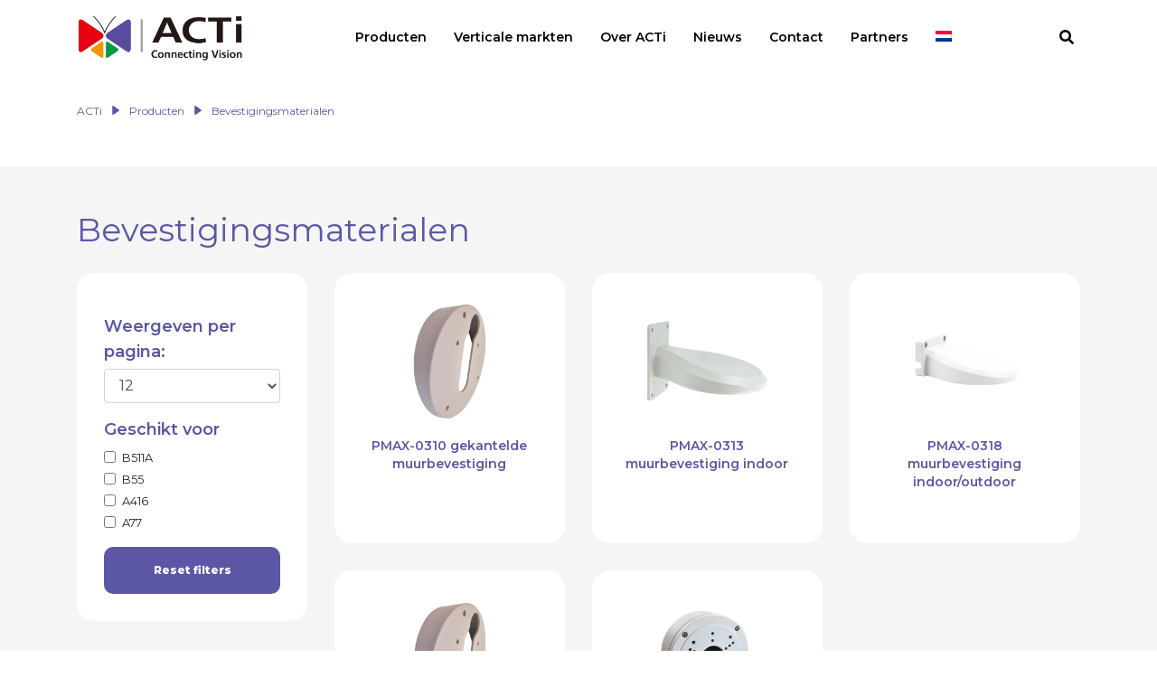

--- FILE ---
content_type: text/html; charset=UTF-8
request_url: https://acti.nl/producten/bevestigingsmaterialen/
body_size: 10747
content:

<!DOCTYPE html>
<html lang="nl-NL">
	<head>
		<meta http-equiv="content-type" content="text/html; charset=UTF-8">
		<meta charset="UTF-8">
		<meta name="viewport" content="width=device-width, initial-scale=1, shrink-to-fit=no">
		<title>Bevestigingsmaterialen | ACTi</title>
		<link rel="preconnect" href="https://fonts.gstatic.com">
		<link href="https://fonts.googleapis.com/css2?family=Montserrat:wght@400;600;700;800&display=swap" rel="stylesheet">
		<link rel="apple-touch-icon" sizes="180x180" href="/apple-touch-icon.png">
		<link rel="icon" type="image/png" sizes="32x32" href="/favicon-32x32.png">
		<link rel="icon" type="image/png" sizes="16x16" href="/favicon-16x16.png">
		<link rel="manifest" href="/site.webmanifest">
		<link rel="mask-icon" href="/safari-pinned-tab.svg" color="#584c9d">
		<meta name="msapplication-TileColor" content="#584c9d">
		<meta name="theme-color" content="#ffffff">
		<!-- Global site tag (gtag.js) - Google Analytics -->
		<script type="text/plain" data-service="google-analytics" data-category="statistics" async data-cmplz-src="https://www.googletagmanager.com/gtag/js?id=G-3FSLPN93SJ"></script>
		<script>
		  window.dataLayer = window.dataLayer || [];
		  function gtag(){dataLayer.push(arguments);}
	
		  gtag('js', new Date());
		  gtag('config', 'G-3FSLPN93SJ');
		</script>
		<meta name='robots' content='index, follow, max-image-preview:large, max-snippet:-1, max-video-preview:-1' />
	<style>img:is([sizes="auto" i], [sizes^="auto," i]) { contain-intrinsic-size: 3000px 1500px }</style>
	<link rel="alternate" hreflang="nl" href="https://acti.nl/producten/bevestigingsmaterialen/" />
<link rel="alternate" hreflang="x-default" href="https://acti.nl/producten/bevestigingsmaterialen/" />

	<!-- This site is optimized with the Yoast SEO plugin v26.0 - https://yoast.com/wordpress/plugins/seo/ -->
	<meta name="description" content="De bevestigingsmaterialen van ACTi bestaan uit muurbevestigingen en junction boxes voor zowel indoor als outdoor gebruik." />
	<link rel="canonical" href="https://actiwinkel.be/producten/bevestigingsmaterialen/" />
	<meta property="og:locale" content="nl_NL" />
	<meta property="og:type" content="article" />
	<meta property="og:title" content="Bevestigingsmaterialen | ACTi" />
	<meta property="og:description" content="De bevestigingsmaterialen van ACTi bestaan uit muurbevestigingen en junction boxes voor zowel indoor als outdoor gebruik." />
	<meta property="og:url" content="https://actiwinkel.be/producten/bevestigingsmaterialen/" />
	<meta property="og:site_name" content="ACTi" />
	<meta name="twitter:card" content="summary_large_image" />
	<script type="application/ld+json" class="yoast-schema-graph">{"@context":"https://schema.org","@graph":[{"@type":"CollectionPage","@id":"https://actiwinkel.be/producten/bevestigingsmaterialen/","url":"https://actiwinkel.be/producten/bevestigingsmaterialen/","name":"Bevestigingsmaterialen | ACTi","isPartOf":{"@id":"https://acti.nl/#website"},"primaryImageOfPage":{"@id":"https://actiwinkel.be/producten/bevestigingsmaterialen/#primaryimage"},"image":{"@id":"https://actiwinkel.be/producten/bevestigingsmaterialen/#primaryimage"},"thumbnailUrl":"https://acti.nl/wp-content/uploads/2022/05/PMAX-0721_Image_450_x_450_png.png","description":"De bevestigingsmaterialen van ACTi bestaan uit muurbevestigingen en junction boxes voor zowel indoor als outdoor gebruik.","breadcrumb":{"@id":"https://actiwinkel.be/producten/bevestigingsmaterialen/#breadcrumb"},"inLanguage":"nl-NL"},{"@type":"ImageObject","inLanguage":"nl-NL","@id":"https://actiwinkel.be/producten/bevestigingsmaterialen/#primaryimage","url":"https://acti.nl/wp-content/uploads/2022/05/PMAX-0721_Image_450_x_450_png.png","contentUrl":"https://acti.nl/wp-content/uploads/2022/05/PMAX-0721_Image_450_x_450_png.png","width":450,"height":450,"caption":"PMAX-0721"},{"@type":"BreadcrumbList","@id":"https://actiwinkel.be/producten/bevestigingsmaterialen/#breadcrumb","itemListElement":[{"@type":"ListItem","position":1,"name":"Home","item":"https://actiwinkel.be/"},{"@type":"ListItem","position":2,"name":"Bevestigingsmaterialen"}]},{"@type":"WebSite","@id":"https://acti.nl/#website","url":"https://acti.nl/","name":"ACTi","description":"Connecting Vision","publisher":{"@id":"https://acti.nl/#organization"},"potentialAction":[{"@type":"SearchAction","target":{"@type":"EntryPoint","urlTemplate":"https://acti.nl/?s={search_term_string}"},"query-input":{"@type":"PropertyValueSpecification","valueRequired":true,"valueName":"search_term_string"}}],"inLanguage":"nl-NL"},{"@type":"Organization","@id":"https://acti.nl/#organization","name":"ACTi","url":"https://acti.nl/","logo":{"@type":"ImageObject","inLanguage":"nl-NL","@id":"https://acti.nl/#/schema/logo/image/","url":"https://acti.nl/wp-content/uploads/2021/04/logo.png","contentUrl":"https://acti.nl/wp-content/uploads/2021/04/logo.png","width":5000,"height":1546,"caption":"ACTi"},"image":{"@id":"https://acti.nl/#/schema/logo/image/"}}]}</script>
	<!-- / Yoast SEO plugin. -->


<link rel='dns-prefetch' href='//challenges.cloudflare.com' />
<link rel='dns-prefetch' href='//www.acti.nl' />
<link rel="alternate" type="application/rss+xml" title="ACTi &raquo; Bevestigingsmaterialen Productcategorie feed" href="https://acti.nl/producten/bevestigingsmaterialen/feed/" />
<link rel='stylesheet' id='wp-block-library-css' href='https://acti.nl/wp-includes/css/dist/block-library/style.min.css?ver=6.8.2' type='text/css' media='all' />
<style id='classic-theme-styles-inline-css' type='text/css'>
/*! This file is auto-generated */
.wp-block-button__link{color:#fff;background-color:#32373c;border-radius:9999px;box-shadow:none;text-decoration:none;padding:calc(.667em + 2px) calc(1.333em + 2px);font-size:1.125em}.wp-block-file__button{background:#32373c;color:#fff;text-decoration:none}
</style>
<style id='global-styles-inline-css' type='text/css'>
:root{--wp--preset--aspect-ratio--square: 1;--wp--preset--aspect-ratio--4-3: 4/3;--wp--preset--aspect-ratio--3-4: 3/4;--wp--preset--aspect-ratio--3-2: 3/2;--wp--preset--aspect-ratio--2-3: 2/3;--wp--preset--aspect-ratio--16-9: 16/9;--wp--preset--aspect-ratio--9-16: 9/16;--wp--preset--color--black: #000000;--wp--preset--color--cyan-bluish-gray: #abb8c3;--wp--preset--color--white: #ffffff;--wp--preset--color--pale-pink: #f78da7;--wp--preset--color--vivid-red: #cf2e2e;--wp--preset--color--luminous-vivid-orange: #ff6900;--wp--preset--color--luminous-vivid-amber: #fcb900;--wp--preset--color--light-green-cyan: #7bdcb5;--wp--preset--color--vivid-green-cyan: #00d084;--wp--preset--color--pale-cyan-blue: #8ed1fc;--wp--preset--color--vivid-cyan-blue: #0693e3;--wp--preset--color--vivid-purple: #9b51e0;--wp--preset--gradient--vivid-cyan-blue-to-vivid-purple: linear-gradient(135deg,rgba(6,147,227,1) 0%,rgb(155,81,224) 100%);--wp--preset--gradient--light-green-cyan-to-vivid-green-cyan: linear-gradient(135deg,rgb(122,220,180) 0%,rgb(0,208,130) 100%);--wp--preset--gradient--luminous-vivid-amber-to-luminous-vivid-orange: linear-gradient(135deg,rgba(252,185,0,1) 0%,rgba(255,105,0,1) 100%);--wp--preset--gradient--luminous-vivid-orange-to-vivid-red: linear-gradient(135deg,rgba(255,105,0,1) 0%,rgb(207,46,46) 100%);--wp--preset--gradient--very-light-gray-to-cyan-bluish-gray: linear-gradient(135deg,rgb(238,238,238) 0%,rgb(169,184,195) 100%);--wp--preset--gradient--cool-to-warm-spectrum: linear-gradient(135deg,rgb(74,234,220) 0%,rgb(151,120,209) 20%,rgb(207,42,186) 40%,rgb(238,44,130) 60%,rgb(251,105,98) 80%,rgb(254,248,76) 100%);--wp--preset--gradient--blush-light-purple: linear-gradient(135deg,rgb(255,206,236) 0%,rgb(152,150,240) 100%);--wp--preset--gradient--blush-bordeaux: linear-gradient(135deg,rgb(254,205,165) 0%,rgb(254,45,45) 50%,rgb(107,0,62) 100%);--wp--preset--gradient--luminous-dusk: linear-gradient(135deg,rgb(255,203,112) 0%,rgb(199,81,192) 50%,rgb(65,88,208) 100%);--wp--preset--gradient--pale-ocean: linear-gradient(135deg,rgb(255,245,203) 0%,rgb(182,227,212) 50%,rgb(51,167,181) 100%);--wp--preset--gradient--electric-grass: linear-gradient(135deg,rgb(202,248,128) 0%,rgb(113,206,126) 100%);--wp--preset--gradient--midnight: linear-gradient(135deg,rgb(2,3,129) 0%,rgb(40,116,252) 100%);--wp--preset--font-size--small: 13px;--wp--preset--font-size--medium: 20px;--wp--preset--font-size--large: 36px;--wp--preset--font-size--x-large: 42px;--wp--preset--spacing--20: 0.44rem;--wp--preset--spacing--30: 0.67rem;--wp--preset--spacing--40: 1rem;--wp--preset--spacing--50: 1.5rem;--wp--preset--spacing--60: 2.25rem;--wp--preset--spacing--70: 3.38rem;--wp--preset--spacing--80: 5.06rem;--wp--preset--shadow--natural: 6px 6px 9px rgba(0, 0, 0, 0.2);--wp--preset--shadow--deep: 12px 12px 50px rgba(0, 0, 0, 0.4);--wp--preset--shadow--sharp: 6px 6px 0px rgba(0, 0, 0, 0.2);--wp--preset--shadow--outlined: 6px 6px 0px -3px rgba(255, 255, 255, 1), 6px 6px rgba(0, 0, 0, 1);--wp--preset--shadow--crisp: 6px 6px 0px rgba(0, 0, 0, 1);}:where(.is-layout-flex){gap: 0.5em;}:where(.is-layout-grid){gap: 0.5em;}body .is-layout-flex{display: flex;}.is-layout-flex{flex-wrap: wrap;align-items: center;}.is-layout-flex > :is(*, div){margin: 0;}body .is-layout-grid{display: grid;}.is-layout-grid > :is(*, div){margin: 0;}:where(.wp-block-columns.is-layout-flex){gap: 2em;}:where(.wp-block-columns.is-layout-grid){gap: 2em;}:where(.wp-block-post-template.is-layout-flex){gap: 1.25em;}:where(.wp-block-post-template.is-layout-grid){gap: 1.25em;}.has-black-color{color: var(--wp--preset--color--black) !important;}.has-cyan-bluish-gray-color{color: var(--wp--preset--color--cyan-bluish-gray) !important;}.has-white-color{color: var(--wp--preset--color--white) !important;}.has-pale-pink-color{color: var(--wp--preset--color--pale-pink) !important;}.has-vivid-red-color{color: var(--wp--preset--color--vivid-red) !important;}.has-luminous-vivid-orange-color{color: var(--wp--preset--color--luminous-vivid-orange) !important;}.has-luminous-vivid-amber-color{color: var(--wp--preset--color--luminous-vivid-amber) !important;}.has-light-green-cyan-color{color: var(--wp--preset--color--light-green-cyan) !important;}.has-vivid-green-cyan-color{color: var(--wp--preset--color--vivid-green-cyan) !important;}.has-pale-cyan-blue-color{color: var(--wp--preset--color--pale-cyan-blue) !important;}.has-vivid-cyan-blue-color{color: var(--wp--preset--color--vivid-cyan-blue) !important;}.has-vivid-purple-color{color: var(--wp--preset--color--vivid-purple) !important;}.has-black-background-color{background-color: var(--wp--preset--color--black) !important;}.has-cyan-bluish-gray-background-color{background-color: var(--wp--preset--color--cyan-bluish-gray) !important;}.has-white-background-color{background-color: var(--wp--preset--color--white) !important;}.has-pale-pink-background-color{background-color: var(--wp--preset--color--pale-pink) !important;}.has-vivid-red-background-color{background-color: var(--wp--preset--color--vivid-red) !important;}.has-luminous-vivid-orange-background-color{background-color: var(--wp--preset--color--luminous-vivid-orange) !important;}.has-luminous-vivid-amber-background-color{background-color: var(--wp--preset--color--luminous-vivid-amber) !important;}.has-light-green-cyan-background-color{background-color: var(--wp--preset--color--light-green-cyan) !important;}.has-vivid-green-cyan-background-color{background-color: var(--wp--preset--color--vivid-green-cyan) !important;}.has-pale-cyan-blue-background-color{background-color: var(--wp--preset--color--pale-cyan-blue) !important;}.has-vivid-cyan-blue-background-color{background-color: var(--wp--preset--color--vivid-cyan-blue) !important;}.has-vivid-purple-background-color{background-color: var(--wp--preset--color--vivid-purple) !important;}.has-black-border-color{border-color: var(--wp--preset--color--black) !important;}.has-cyan-bluish-gray-border-color{border-color: var(--wp--preset--color--cyan-bluish-gray) !important;}.has-white-border-color{border-color: var(--wp--preset--color--white) !important;}.has-pale-pink-border-color{border-color: var(--wp--preset--color--pale-pink) !important;}.has-vivid-red-border-color{border-color: var(--wp--preset--color--vivid-red) !important;}.has-luminous-vivid-orange-border-color{border-color: var(--wp--preset--color--luminous-vivid-orange) !important;}.has-luminous-vivid-amber-border-color{border-color: var(--wp--preset--color--luminous-vivid-amber) !important;}.has-light-green-cyan-border-color{border-color: var(--wp--preset--color--light-green-cyan) !important;}.has-vivid-green-cyan-border-color{border-color: var(--wp--preset--color--vivid-green-cyan) !important;}.has-pale-cyan-blue-border-color{border-color: var(--wp--preset--color--pale-cyan-blue) !important;}.has-vivid-cyan-blue-border-color{border-color: var(--wp--preset--color--vivid-cyan-blue) !important;}.has-vivid-purple-border-color{border-color: var(--wp--preset--color--vivid-purple) !important;}.has-vivid-cyan-blue-to-vivid-purple-gradient-background{background: var(--wp--preset--gradient--vivid-cyan-blue-to-vivid-purple) !important;}.has-light-green-cyan-to-vivid-green-cyan-gradient-background{background: var(--wp--preset--gradient--light-green-cyan-to-vivid-green-cyan) !important;}.has-luminous-vivid-amber-to-luminous-vivid-orange-gradient-background{background: var(--wp--preset--gradient--luminous-vivid-amber-to-luminous-vivid-orange) !important;}.has-luminous-vivid-orange-to-vivid-red-gradient-background{background: var(--wp--preset--gradient--luminous-vivid-orange-to-vivid-red) !important;}.has-very-light-gray-to-cyan-bluish-gray-gradient-background{background: var(--wp--preset--gradient--very-light-gray-to-cyan-bluish-gray) !important;}.has-cool-to-warm-spectrum-gradient-background{background: var(--wp--preset--gradient--cool-to-warm-spectrum) !important;}.has-blush-light-purple-gradient-background{background: var(--wp--preset--gradient--blush-light-purple) !important;}.has-blush-bordeaux-gradient-background{background: var(--wp--preset--gradient--blush-bordeaux) !important;}.has-luminous-dusk-gradient-background{background: var(--wp--preset--gradient--luminous-dusk) !important;}.has-pale-ocean-gradient-background{background: var(--wp--preset--gradient--pale-ocean) !important;}.has-electric-grass-gradient-background{background: var(--wp--preset--gradient--electric-grass) !important;}.has-midnight-gradient-background{background: var(--wp--preset--gradient--midnight) !important;}.has-small-font-size{font-size: var(--wp--preset--font-size--small) !important;}.has-medium-font-size{font-size: var(--wp--preset--font-size--medium) !important;}.has-large-font-size{font-size: var(--wp--preset--font-size--large) !important;}.has-x-large-font-size{font-size: var(--wp--preset--font-size--x-large) !important;}
:where(.wp-block-post-template.is-layout-flex){gap: 1.25em;}:where(.wp-block-post-template.is-layout-grid){gap: 1.25em;}
:where(.wp-block-columns.is-layout-flex){gap: 2em;}:where(.wp-block-columns.is-layout-grid){gap: 2em;}
:root :where(.wp-block-pullquote){font-size: 1.5em;line-height: 1.6;}
</style>
<link rel='stylesheet' id='contact-form-7-css' href='https://acti.nl/wp-content/plugins/contact-form-7/includes/css/styles.css?ver=6.1.1' type='text/css' media='all' />
<link rel='stylesheet' id='wpml-menu-item-0-css' href='https://www.acti.nl/wp-content/plugins/sitepress-multilingual-cms/templates/language-switchers/menu-item/style.min.css?ver=1' type='text/css' media='all' />
<link rel='stylesheet' id='cmplz-general-css' href='https://acti.nl/wp-content/plugins/complianz-gdpr-premium/assets/css/cookieblocker.min.css?ver=1755525462' type='text/css' media='all' />
<link rel='stylesheet' id='frontend.css-css' href='https://acti.nl/wp-content/themes/acti/public/frontend.css?ver=6.8.2' type='text/css' media='all' />
<link rel='stylesheet' id='style-css' href='https://acti.nl/wp-content/themes/acti/style.css?ver=6.8.2' type='text/css' media='all' />
<script type="text/javascript" id="wpml-cookie-js-extra">
/* <![CDATA[ */
var wpml_cookies = {"wp-wpml_current_language":{"value":"nl","expires":1,"path":"\/"}};
var wpml_cookies = {"wp-wpml_current_language":{"value":"nl","expires":1,"path":"\/"}};
/* ]]> */
</script>
<script type="text/javascript" src="https://acti.nl/wp-content/plugins/sitepress-multilingual-cms/res/js/cookies/language-cookie.js?ver=476000" id="wpml-cookie-js" defer="defer" data-wp-strategy="defer"></script>
<script type="text/javascript" id="jquery-core-js-extra">
/* <![CDATA[ */
var jquery = {"ajax":"https:\/\/acti.nl\/wp-admin\/admin-ajax.php","nonce":"497f446423"};
/* ]]> */
</script>
<script type="text/javascript" src="https://acti.nl/wp-includes/js/jquery/jquery.min.js?ver=3.7.1" id="jquery-core-js"></script>
<script type="text/javascript" src="https://acti.nl/wp-includes/js/jquery/jquery-migrate.min.js?ver=3.4.1" id="jquery-migrate-js"></script>
<link rel="https://api.w.org/" href="https://acti.nl/wp-json/" /><link rel="EditURI" type="application/rsd+xml" title="RSD" href="https://acti.nl/xmlrpc.php?rsd" />
<meta name="generator" content="WordPress 6.8.2" />
<meta name="generator" content="WPML ver:4.7.6 stt:37,1;" />
<!-- Google Tag Manager -->
<script>(function(w,d,s,l,i){w[l]=w[l]||[];w[l].push({'gtm.start':
new Date().getTime(),event:'gtm.js'});var f=d.getElementsByTagName(s)[0],
j=d.createElement(s),dl=l!='dataLayer'?'&l='+l:'';j.async=true;j.src=
'https://www.googletagmanager.com/gtm.js?id='+i+dl;f.parentNode.insertBefore(j,f);
})(window,document,'script','dataLayer','GTM-W43JGC8Z');</script>
<!-- End Google Tag Manager -->
			<style>.cmplz-hidden {
					display: none !important;
				}</style>	</head>

	<body data-cmplz=1 class="archive tax-product_cat term-bevestigingsmaterialen term-6 wp-theme-acti">

		<header class="menu-holder">

			<!-- Navigation -->

			<nav class="navbar navbar-expand-md navbar-light bg-light" role="navigation">
			  <div class="container">

					<!-- Toggler -->

					<button class="navbar-toggler" type="button" data-toggle="collapse" data-target="#menu-container" aria-controls="menu-container" aria-expanded="false" aria-label="Toggle navigation">
						<span class="navbar-toggler-icon icon-open"><i class="fas fa-bars"></i></span>
						<span class="navbar-toggler-icon icon-close"><i class="fas fa-times"></i></span>
					</button>

					<!-- Logo -->

					<div class="logo-holder">
						<a class="navbar-brand" href="https://acti.nl/">
							<img src="https://acti.nl/wp-content/themes/acti/images/logo.png" alt="Logo" />
						</a>
					</div>

					<!-- Hoofdmenu -->

					<div id="menu-container" class="collapse navbar-collapse"><ul id="menu-hoofdmenu" class="nav navbar-nav" itemscope itemtype="http://www.schema.org/SiteNavigationElement"><li  id="menu-item-39" class="menu-item menu-item-type-post_type menu-item-object-page menu-item-39 nav-item"><a itemprop="url" href="https://acti.nl/producten/" class="nav-link"><span itemprop="name">Producten</span></a></li>
<li  id="menu-item-40" class="menu-item menu-item-type-post_type menu-item-object-page menu-item-40 nav-item"><a itemprop="url" href="https://acti.nl/verticale-markten/" class="nav-link"><span itemprop="name">Verticale markten</span></a></li>
<li  id="menu-item-37" class="menu-item menu-item-type-post_type menu-item-object-page menu-item-37 nav-item"><a itemprop="url" href="https://acti.nl/over-acti/" class="nav-link"><span itemprop="name">Over ACTi</span></a></li>
<li  id="menu-item-36" class="menu-item menu-item-type-post_type menu-item-object-page current_page_parent menu-item-36 nav-item"><a itemprop="url" href="https://acti.nl/nieuws/" class="nav-link"><span itemprop="name">Nieuws</span></a></li>
<li  id="menu-item-33" class="menu-item menu-item-type-post_type menu-item-object-page menu-item-33 nav-item"><a itemprop="url" href="https://acti.nl/contact/" class="nav-link"><span itemprop="name">Contact</span></a></li>
<li  id="menu-item-38" class="menu-item menu-item-type-post_type menu-item-object-page menu-item-38 nav-item"><a itemprop="url" href="https://acti.nl/partners/" class="nav-link"><span itemprop="name">Partners</span></a></li>
<li  id="menu-item-wpml-ls-2-nl" class="menu-item wpml-ls-slot-2 wpml-ls-item wpml-ls-item-nl wpml-ls-current-language wpml-ls-menu-item wpml-ls-first-item wpml-ls-last-item menu-item-type-wpml_ls_menu_item menu-item-object-wpml_ls_menu_item menu-item-wpml-ls-2-nl nav-item"><a title="Schakel over naar " itemprop="url" href="https://acti.nl/producten/bevestigingsmaterialen/" class="nav-link"><span itemprop="name"><img
            class="wpml-ls-flag"
            src="https://acti.nl/wp-content/plugins/sitepress-multilingual-cms/res/flags/nl.png"
            alt="Nederlands"
            
            
    /></span></a></li>
</ul></div>
					<!-- Search bar -->

					<div class="search-bar">
						<form role="search" method="get" class="search-form" action="https://acti.nl">
    <label>
        <div class="toggle-search"><i class="fas fa-search"></i></div>
        <input class="search-field" placeholder="Search" value="" name="s" type="search">
    </label>
    <input class="search-submit" value="Search" type="submit">
<input type='hidden' name='lang' value='nl' /></form>
			    </div>
				</nav>
			</header>

<div class="content">

	<div class="container">
		<div class="breadcrumbs" typeof="BreadcrumbList" vocab="https://schema.org/">
			<!-- Breadcrumb NavXT 7.4.1 -->
<span property="itemListElement" typeof="ListItem"><a property="item" typeof="WebPage" title="Go to ACTi." href="https://acti.nl" class="home" ><span property="name">ACTi</span></a><meta property="position" content="1"></span><span class="delimeter"></span><span property="itemListElement" typeof="ListItem"><a property="item" typeof="WebPage" title="Go to Producten." href="https://acti.nl/producten/" class="archive post-product-archive" ><span property="name">Producten</span></a><meta property="position" content="2"></span><span class="delimeter"></span><span property="itemListElement" typeof="ListItem"><a property="item" typeof="WebPage" title="Go to the Bevestigingsmaterialen Categorieen archives." href="https://acti.nl/producten/bevestigingsmaterialen/" class="archive taxonomy product_cat current-item" aria-current="page"><span property="name">Bevestigingsmaterialen</span></a><meta property="position" content="3"></span>		</div>
	</div>

	<div class="section grey">

		<div class="graph">
					</div>

		<div class="container">
		
			<h1>Bevestigingsmaterialen</h1>

			<div class="row">
				<div class="col-md-4 col-lg-3">

					<div class="filter">

						<div class="btn full-width btn-primary filter-expander">Filters</div>

						<div class="filter-sections">

							<form id="product-filter" method="post" action="https://acti.nl/producten/bevestigingsmaterialen/">

								<div class="filter-section">
									<h4>Weergeven per pagina:</h4>
									<select class="form-control" name="post_per_page">
										<option value="12" selected>12</option>
										<option value="24">24</option>
										<option value="36">36</option>
									</select>
								</div>

																
								
								
									<div class="filter-section">
										<h4>Geschikt voor</h4>
										<div class="form-check"><input class="form-check-input" type="checkbox" name="geschikt_voor[]" value="B511A"><label class="form-check-label">B511A</label></div><div class="form-check"><input class="form-check-input" type="checkbox" name="geschikt_voor[]" value="B55"><label class="form-check-label">B55</label></div><div class="form-check"><input class="form-check-input" type="checkbox" name="geschikt_voor[]" value="A416"><label class="form-check-label">A416</label></div><div class="form-check"><input class="form-check-input" type="checkbox" name="geschikt_voor[]" value="A77"><label class="form-check-label">A77</label></div>									</div>
									
								
								<button type="submit" name="reset_filter" class="btn full-width btn-primary">Reset filters</button>

							</form>
						</div>

					</div>

				</div>
				<div class="col-md-8 col-lg-9">

					
					
					
					            		                		<div id="product-grid" class="row">
                    		
								<div class="col-12 col-md-6 col-lg-4">
									
																									
									<a href="https://acti.nl/producten/bevestigingsmaterialen/pmax-0310-wand-montage-kit/" class="product-item">
										<div class="inner">
											<div class="product-item-image" style="background-image:url(https://acti.nl/wp-content/uploads/2021/03/PMAX_0310_Image_450_x_450_png_20150515.png);">
											</div>
											<h4>PMAX-0310 gekantelde muurbevestiging</h4>
										</div>
									</a>
								</div>

							
								<div class="col-12 col-md-6 col-lg-4">
									
																									
									<a href="https://acti.nl/producten/bevestigingsmaterialen/pmax-0313-muurbevestigingindoor/" class="product-item">
										<div class="inner">
											<div class="product-item-image" style="background-image:url(https://acti.nl/wp-content/uploads/2021/03/PMAX-0313_Image_450_x_450_png_20140411_1000xAuto.png);">
											</div>
											<h4>PMAX-0313 muurbevestiging indoor</h4>
										</div>
									</a>
								</div>

							
								<div class="col-12 col-md-6 col-lg-4">
									
																									
									<a href="https://acti.nl/producten/bevestigingsmaterialen/pmax-0318-muurbevestiging-indoor-outdoor/" class="product-item">
										<div class="inner">
											<div class="product-item-image" style="background-image:url(https://acti.nl/wp-content/uploads/2021/03/PMAX-0318.png);">
											</div>
											<h4>PMAX-0318 muurbevestiging indoor/outdoor</h4>
										</div>
									</a>
								</div>

							
								<div class="col-12 col-md-6 col-lg-4">
									
																									
									<a href="https://acti.nl/producten/bevestigingsmaterialen/pmax-0320-gekantelde-muurbevestiging/" class="product-item">
										<div class="inner">
											<div class="product-item-image" style="background-image:url(https://acti.nl/wp-content/uploads/2021/03/PMAX_0320.png);">
											</div>
											<h4>PMAX-0320 gekantelde muurbevestiging</h4>
										</div>
									</a>
								</div>

							
								<div class="col-12 col-md-6 col-lg-4">
									
																									
									<a href="https://acti.nl/producten/bevestigingsmaterialen/testproduct/" class="product-item">
										<div class="inner">
											<div class="product-item-image" style="background-image:url(https://acti.nl/wp-content/uploads/2022/05/PMAX-0721_Image_450_x_450_png.png);">
											</div>
											<h4>PMAX-0721 Junction box</h4>
										</div>
									</a>
								</div>

													</div>
						<div class="pagination-holder">
													</div>
									</div>
			</div>
		</div>		
	</div>

	
		

</div>

	
	<footer class="footer">

		<div class="graph">
					</div>

		<div class="footer-top">
	  		<div class="container">
				<div class="row">
					<div class="col-md-6 col-lg-3 footer-section-1">
						<div class="footer-section"><div class="textwidget"><p><img src="/wp-content/uploads/2021/01/logo_wit.png" alt="Logo wit" /></p>
</div></div>					</div>
					<div class="col-md-6 col-lg-3 footer-section-2">
						<div class="footer-section"><h2 class="widgettitle">Producten</h2>
<div class="menu-producten-container"><ul id="menu-producten" class="menu" itemscope itemtype="http://www.schema.org/SiteNavigationElement"><li id="menu-item-146" class="menu-item menu-item-type-taxonomy menu-item-object-product_cat menu-item-146"><a href="https://acti.nl/producten/cameras/">Camera&#8217;s</a></li>
<li id="menu-item-147" class="menu-item menu-item-type-taxonomy menu-item-object-product_cat menu-item-147"><a href="https://acti.nl/producten/network-video-recorders/">Network video recorders</a></li>
<li id="menu-item-145" class="menu-item menu-item-type-taxonomy menu-item-object-product_cat current-menu-item menu-item-145"><a href="https://acti.nl/producten/bevestigingsmaterialen/" aria-current="page">Bevestigingsmaterialen</a></li>
</ul></div></div>					</div>
					<div class="col-md-6 col-lg-3 footer-section-3">
						<div class="footer-section"><h2 class="widgettitle">Overig</h2>
<div class="menu-overig-container"><ul id="menu-overig" class="menu" itemscope itemtype="http://www.schema.org/SiteNavigationElement"><li id="menu-item-152" class="menu-item menu-item-type-post_type menu-item-object-page menu-item-152"><a href="https://acti.nl/verticale-markten/">Verticale markten</a></li>
<li id="menu-item-154" class="menu-item menu-item-type-post_type menu-item-object-page menu-item-154"><a href="https://acti.nl/over-acti/">Over ACTi</a></li>
<li id="menu-item-918" class="menu-item menu-item-type-post_type menu-item-object-page current_page_parent menu-item-918"><a href="https://acti.nl/nieuws/">Nieuws</a></li>
<li id="menu-item-916" class="menu-item menu-item-type-post_type menu-item-object-page menu-item-916"><a href="https://acti.nl/partners/">Partners</a></li>
<li id="menu-item-1075" class="menu-item menu-item-type-post_type menu-item-object-page menu-item-privacy-policy menu-item-1075"><a rel="privacy-policy" href="https://acti.nl/privacyverklaring/">Privacyverklaring</a></li>
<li id="menu-item-917" class="menu-item menu-item-type-post_type menu-item-object-page menu-item-917"><a href="https://acti.nl/contact/">Contact</a></li>
</ul></div></div>					</div>
					<div class="col-md-6 col-lg-3 footer-section-4">
											</div>
				</div>
			</div>
		</div>
		<div class="footer-bottom">
			<div class="container">
				<p>Copyright Xpert Data b.v. 2026 | gegevens, foto’s of specificaties kunnen afwijken, wijzigingen voorbehouden.</p>
			</div>
		</div>
	</footer>
	
	<script type="speculationrules">
{"prefetch":[{"source":"document","where":{"and":[{"href_matches":"\/*"},{"not":{"href_matches":["\/wp-*.php","\/wp-admin\/*","\/wp-content\/uploads\/*","\/wp-content\/*","\/wp-content\/plugins\/*","\/wp-content\/themes\/acti\/*","\/*\\?(.+)"]}},{"not":{"selector_matches":"a[rel~=\"nofollow\"]"}},{"not":{"selector_matches":".no-prefetch, .no-prefetch a"}}]},"eagerness":"conservative"}]}
</script>

<!-- Consent Management powered by Complianz | GDPR/CCPA Cookie Consent https://wordpress.org/plugins/complianz-gdpr -->
<div id="cmplz-cookiebanner-container"><div class="cmplz-cookiebanner cmplz-hidden banner-1 banner-a optin cmplz-bottom-right cmplz-categories-type-view-preferences" aria-modal="true" data-nosnippet="true" role="dialog" aria-live="polite" aria-labelledby="cmplz-header-1-optin" aria-describedby="cmplz-message-1-optin">
	<div class="cmplz-header">
		<div class="cmplz-logo"></div>
		<div class="cmplz-title" id="cmplz-header-1-optin">Beheer toestemming</div>
		<div class="cmplz-close" tabindex="0" role="button" aria-label="Dialog sluiten">
			<svg aria-hidden="true" focusable="false" data-prefix="fas" data-icon="times" class="svg-inline--fa fa-times fa-w-11" role="img" xmlns="http://www.w3.org/2000/svg" viewBox="0 0 352 512"><path fill="currentColor" d="M242.72 256l100.07-100.07c12.28-12.28 12.28-32.19 0-44.48l-22.24-22.24c-12.28-12.28-32.19-12.28-44.48 0L176 189.28 75.93 89.21c-12.28-12.28-32.19-12.28-44.48 0L9.21 111.45c-12.28 12.28-12.28 32.19 0 44.48L109.28 256 9.21 356.07c-12.28 12.28-12.28 32.19 0 44.48l22.24 22.24c12.28 12.28 32.2 12.28 44.48 0L176 322.72l100.07 100.07c12.28 12.28 32.2 12.28 44.48 0l22.24-22.24c12.28-12.28 12.28-32.19 0-44.48L242.72 256z"></path></svg>
		</div>
	</div>

	<div class="cmplz-divider cmplz-divider-header"></div>
	<div class="cmplz-body">
		<div class="cmplz-message" id="cmplz-message-1-optin">Om de beste ervaringen te bieden, gebruiken wij technologieën zoals cookies om informatie over je apparaat op te slaan en/of te raadplegen. Door in te stemmen met deze technologieën kunnen wij gegevens zoals surfgedrag of unieke ID's op deze site verwerken. Als je geen toestemming geeft of uw toestemming intrekt, kan dit een nadelige invloed hebben op bepaalde functies en mogelijkheden.</div>
		<!-- categories start -->
		<div class="cmplz-categories">
			<details class="cmplz-category cmplz-functional" >
				<summary>
						<span class="cmplz-category-header">
							<span class="cmplz-category-title">Functioneel</span>
							<span class='cmplz-always-active'>
								<span class="cmplz-banner-checkbox">
									<input type="checkbox"
										   id="cmplz-functional-optin"
										   data-category="cmplz_functional"
										   class="cmplz-consent-checkbox cmplz-functional"
										   size="40"
										   value="1"/>
									<label class="cmplz-label" for="cmplz-functional-optin"><span class="screen-reader-text">Functioneel</span></label>
								</span>
								Altijd actief							</span>
							<span class="cmplz-icon cmplz-open">
								<svg xmlns="http://www.w3.org/2000/svg" viewBox="0 0 448 512"  height="18" ><path d="M224 416c-8.188 0-16.38-3.125-22.62-9.375l-192-192c-12.5-12.5-12.5-32.75 0-45.25s32.75-12.5 45.25 0L224 338.8l169.4-169.4c12.5-12.5 32.75-12.5 45.25 0s12.5 32.75 0 45.25l-192 192C240.4 412.9 232.2 416 224 416z"/></svg>
							</span>
						</span>
				</summary>
				<div class="cmplz-description">
					<span class="cmplz-description-functional">De technische opslag of toegang is strikt noodzakelijk voor het legitieme doel het gebruik mogelijk te maken van een specifieke dienst waarom de abonnee of gebruiker uitdrukkelijk heeft gevraagd, of met als enig doel de uitvoering van de transmissie van een communicatie over een elektronisch communicatienetwerk.</span>
				</div>
			</details>

			<details class="cmplz-category cmplz-preferences" >
				<summary>
						<span class="cmplz-category-header">
							<span class="cmplz-category-title">Voorkeuren</span>
							<span class="cmplz-banner-checkbox">
								<input type="checkbox"
									   id="cmplz-preferences-optin"
									   data-category="cmplz_preferences"
									   class="cmplz-consent-checkbox cmplz-preferences"
									   size="40"
									   value="1"/>
								<label class="cmplz-label" for="cmplz-preferences-optin"><span class="screen-reader-text">Voorkeuren</span></label>
							</span>
							<span class="cmplz-icon cmplz-open">
								<svg xmlns="http://www.w3.org/2000/svg" viewBox="0 0 448 512"  height="18" ><path d="M224 416c-8.188 0-16.38-3.125-22.62-9.375l-192-192c-12.5-12.5-12.5-32.75 0-45.25s32.75-12.5 45.25 0L224 338.8l169.4-169.4c12.5-12.5 32.75-12.5 45.25 0s12.5 32.75 0 45.25l-192 192C240.4 412.9 232.2 416 224 416z"/></svg>
							</span>
						</span>
				</summary>
				<div class="cmplz-description">
					<span class="cmplz-description-preferences">De technische opslag of toegang is noodzakelijk voor het legitieme doel voorkeuren op te slaan die niet door de abonnee of gebruiker zijn aangevraagd.</span>
				</div>
			</details>

			<details class="cmplz-category cmplz-statistics" >
				<summary>
						<span class="cmplz-category-header">
							<span class="cmplz-category-title">Statistieken</span>
							<span class="cmplz-banner-checkbox">
								<input type="checkbox"
									   id="cmplz-statistics-optin"
									   data-category="cmplz_statistics"
									   class="cmplz-consent-checkbox cmplz-statistics"
									   size="40"
									   value="1"/>
								<label class="cmplz-label" for="cmplz-statistics-optin"><span class="screen-reader-text">Statistieken</span></label>
							</span>
							<span class="cmplz-icon cmplz-open">
								<svg xmlns="http://www.w3.org/2000/svg" viewBox="0 0 448 512"  height="18" ><path d="M224 416c-8.188 0-16.38-3.125-22.62-9.375l-192-192c-12.5-12.5-12.5-32.75 0-45.25s32.75-12.5 45.25 0L224 338.8l169.4-169.4c12.5-12.5 32.75-12.5 45.25 0s12.5 32.75 0 45.25l-192 192C240.4 412.9 232.2 416 224 416z"/></svg>
							</span>
						</span>
				</summary>
				<div class="cmplz-description">
					<span class="cmplz-description-statistics">De technische opslag of toegang die uitsluitend voor statistische doeleinden wordt gebruikt.</span>
					<span class="cmplz-description-statistics-anonymous">De technische opslag of toegang die uitsluitend wordt gebruikt voor anonieme statistische doeleinden. Zonder dagvaarding, vrijwillige naleving door uw Internet Service Provider, of aanvullende gegevens van een derde partij, kan informatie die alleen voor dit doel wordt opgeslagen of opgehaald gewoonlijk niet worden gebruikt om je te identificeren.</span>
				</div>
			</details>
			<details class="cmplz-category cmplz-marketing" >
				<summary>
						<span class="cmplz-category-header">
							<span class="cmplz-category-title">Marketing</span>
							<span class="cmplz-banner-checkbox">
								<input type="checkbox"
									   id="cmplz-marketing-optin"
									   data-category="cmplz_marketing"
									   class="cmplz-consent-checkbox cmplz-marketing"
									   size="40"
									   value="1"/>
								<label class="cmplz-label" for="cmplz-marketing-optin"><span class="screen-reader-text">Marketing</span></label>
							</span>
							<span class="cmplz-icon cmplz-open">
								<svg xmlns="http://www.w3.org/2000/svg" viewBox="0 0 448 512"  height="18" ><path d="M224 416c-8.188 0-16.38-3.125-22.62-9.375l-192-192c-12.5-12.5-12.5-32.75 0-45.25s32.75-12.5 45.25 0L224 338.8l169.4-169.4c12.5-12.5 32.75-12.5 45.25 0s12.5 32.75 0 45.25l-192 192C240.4 412.9 232.2 416 224 416z"/></svg>
							</span>
						</span>
				</summary>
				<div class="cmplz-description">
					<span class="cmplz-description-marketing">De technische opslag of toegang is nodig om gebruikersprofielen op te stellen voor het verzenden van reclame, of om de gebruiker op een site of over verschillende sites te volgen voor soortgelijke marketingdoeleinden.</span>
				</div>
			</details>
		</div><!-- categories end -->
			</div>

	<div class="cmplz-links cmplz-information">
		<a class="cmplz-link cmplz-manage-options cookie-statement" href="#" data-relative_url="#cmplz-manage-consent-container">Beheer opties</a>
		<a class="cmplz-link cmplz-manage-third-parties cookie-statement" href="#" data-relative_url="#cmplz-cookies-overview">Beheer diensten</a>
		<a class="cmplz-link cmplz-manage-vendors tcf cookie-statement" href="#" data-relative_url="#cmplz-tcf-wrapper">Beheer {vendor_count} leveranciers</a>
		<a class="cmplz-link cmplz-external cmplz-read-more-purposes tcf" target="_blank" rel="noopener noreferrer nofollow" href="https://cookiedatabase.org/tcf/purposes/">Lees meer over deze doeleinden</a>
			</div>

	<div class="cmplz-divider cmplz-footer"></div>

	<div class="cmplz-buttons">
		<button class="cmplz-btn cmplz-accept">Accepteren</button>
		<button class="cmplz-btn cmplz-deny">Weiger</button>
		<button class="cmplz-btn cmplz-view-preferences">Bekijk voorkeuren</button>
		<button class="cmplz-btn cmplz-save-preferences">Voorkeuren bewaren</button>
		<a class="cmplz-btn cmplz-manage-options tcf cookie-statement" href="#" data-relative_url="#cmplz-manage-consent-container">Bekijk voorkeuren</a>
			</div>

	<div class="cmplz-links cmplz-documents">
		<a class="cmplz-link cookie-statement" href="#" data-relative_url="">{title}</a>
		<a class="cmplz-link privacy-statement" href="#" data-relative_url="">{title}</a>
		<a class="cmplz-link impressum" href="#" data-relative_url="">{title}</a>
			</div>

</div>
</div>
					<div id="cmplz-manage-consent" data-nosnippet="true"><button class="cmplz-btn cmplz-hidden cmplz-manage-consent manage-consent-1">Beheer toestemming</button>

</div><script type="text/javascript" src="https://acti.nl/wp-includes/js/dist/hooks.min.js?ver=4d63a3d491d11ffd8ac6" id="wp-hooks-js"></script>
<script type="text/javascript" src="https://acti.nl/wp-includes/js/dist/i18n.min.js?ver=5e580eb46a90c2b997e6" id="wp-i18n-js"></script>
<script type="text/javascript" id="wp-i18n-js-after">
/* <![CDATA[ */
wp.i18n.setLocaleData( { 'text direction\u0004ltr': [ 'ltr' ] } );
/* ]]> */
</script>
<script type="text/javascript" src="https://acti.nl/wp-content/plugins/contact-form-7/includes/swv/js/index.js?ver=6.1.1" id="swv-js"></script>
<script type="text/javascript" id="contact-form-7-js-translations">
/* <![CDATA[ */
( function( domain, translations ) {
	var localeData = translations.locale_data[ domain ] || translations.locale_data.messages;
	localeData[""].domain = domain;
	wp.i18n.setLocaleData( localeData, domain );
} )( "contact-form-7", {"translation-revision-date":"2025-08-10 14:21:22+0000","generator":"GlotPress\/4.0.1","domain":"messages","locale_data":{"messages":{"":{"domain":"messages","plural-forms":"nplurals=2; plural=n != 1;","lang":"nl"},"This contact form is placed in the wrong place.":["Dit contactformulier staat op de verkeerde plek."],"Error:":["Fout:"]}},"comment":{"reference":"includes\/js\/index.js"}} );
/* ]]> */
</script>
<script type="text/javascript" id="contact-form-7-js-before">
/* <![CDATA[ */
var wpcf7 = {
    "api": {
        "root": "https:\/\/acti.nl\/wp-json\/",
        "namespace": "contact-form-7\/v1"
    }
};
/* ]]> */
</script>
<script type="text/javascript" src="https://acti.nl/wp-content/plugins/contact-form-7/includes/js/index.js?ver=6.1.1" id="contact-form-7-js"></script>
<script type="text/javascript" src="https://challenges.cloudflare.com/turnstile/v0/api.js" id="cloudflare-turnstile-js" data-wp-strategy="async"></script>
<script type="text/javascript" id="cloudflare-turnstile-js-after">
/* <![CDATA[ */
document.addEventListener( 'wpcf7submit', e => turnstile.reset() );
/* ]]> */
</script>
<script type="text/javascript" src="https://acti.nl/wp-content/themes/acti/public/frontend-bundle.js?ver=1.1" id="frontend-bundle.js-js"></script>
<script type="text/javascript" id="cmplz-cookiebanner-js-extra">
/* <![CDATA[ */
var complianz = {"prefix":"cmplz_","user_banner_id":"1","set_cookies":[],"block_ajax_content":"","banner_version":"15","version":"7.5.4.1","store_consent":"","do_not_track_enabled":"","consenttype":"optin","region":"eu","geoip":"1","dismiss_timeout":"","disable_cookiebanner":"","soft_cookiewall":"","dismiss_on_scroll":"","cookie_expiry":"365","url":"https:\/\/acti.nl\/wp-json\/complianz\/v1\/","locale":"lang=nl&locale=nl_NL","set_cookies_on_root":"","cookie_domain":"","current_policy_id":"37","cookie_path":"\/","categories":{"statistics":"statistieken","marketing":"marketing"},"tcf_active":"","placeholdertext":"Klik om {category} cookies te accepteren en deze inhoud in te schakelen","css_file":"https:\/\/acti.nl\/wp-content\/uploads\/complianz\/css\/banner-{banner_id}-{type}.css?v=15","page_links":{"eu":{"cookie-statement":{"title":"Cookiebeleid ","url":"https:\/\/www.actibenelux.nl\/cookiebeleid-eu\/"},"privacy-statement":{"title":"Privacyverklaring","url":"https:\/\/www.actibenelux.nl\/privacyverklaring\/"}}},"tm_categories":"","forceEnableStats":"","preview":"","clean_cookies":"","aria_label":"Klik om {category} cookies te accepteren en deze inhoud in te schakelen"};
/* ]]> */
</script>
<script defer type="text/javascript" src="https://acti.nl/wp-content/plugins/complianz-gdpr-premium/cookiebanner/js/complianz.min.js?ver=1755525461" id="cmplz-cookiebanner-js"></script>
				<script async data-category="functional"
						src="https://www.googletagmanager.com/gtag/js?id=G-3FSLPN93SJ"></script><!-- Statistics script Complianz GDPR/CCPA -->
						<script 							data-category="functional">window['gtag_enable_tcf_support'] = false;
window.dataLayer = window.dataLayer || [];
function gtag(){
	dataLayer.push(arguments);
}
gtag('set', 'dYWVlZG', true);
gtag('set', 'ads_data_redaction', false);
gtag('set', 'url_passthrough', false);
gtag('consent', 'default', {
	'security_storage': "granted",
	'functionality_storage': "granted",
	'personalization_storage': "denied",
	'analytics_storage': 'denied',
	'ad_storage': "denied",
	'ad_user_data': 'denied',
	'ad_personalization': 'denied',
});

document.addEventListener("cmplz_fire_categories", function (e) {
	function gtag(){
		dataLayer.push(arguments);
	}
	var consentedCategories = e.detail.categories;
	let preferences = 'denied';
	let statistics = 'denied';
	let marketing = 'denied';

	if (cmplz_in_array( 'preferences', consentedCategories )) {
		preferences = 'granted';
	}

	if (cmplz_in_array( 'statistics', consentedCategories )) {
		statistics = 'granted';
	}

	if (cmplz_in_array( 'marketing', consentedCategories )) {
		marketing = 'granted';
	}
	gtag('consent', 'update', {
		'security_storage': "granted",
		'functionality_storage': "granted",
		'personalization_storage': preferences,
		'analytics_storage': statistics,
		'ad_storage': marketing,
		'ad_user_data': marketing,
		'ad_personalization': marketing,
	});
});

gtag('js', new Date());
gtag('config', '' );
gtag('config', 'G-3FSLPN93SJ', {
	cookie_flags:'secure;samesite=none',
	
});

document.addEventListener("cmplz_revoke", function (e) {
	gtag('consent', 'update', {
		'security_storage': "granted",
		'functionality_storage': "granted",
		'personalization_storage': "denied",
		'analytics_storage': 'denied',
		'ad_storage': "denied",
		'ad_user_data': 'denied',
		'ad_personalization': 'denied',
	});
});
</script>    <script type="text/javascript">
        jQuery(document).ready(function ($) {

            for (let i = 0; i < document.forms.length; ++i) {
                let form = document.forms[i];
				if ($(form).attr("method") != "get") { $(form).append('<input type="hidden" name="JKcTpi_j" value="rJQizdO[" />'); }
if ($(form).attr("method") != "get") { $(form).append('<input type="hidden" name="qToYASgDNZRd" value=".kU*CjE54tS" />'); }
            }

            $(document).on('submit', 'form', function () {
				if ($(this).attr("method") != "get") { $(this).append('<input type="hidden" name="JKcTpi_j" value="rJQizdO[" />'); }
if ($(this).attr("method") != "get") { $(this).append('<input type="hidden" name="qToYASgDNZRd" value=".kU*CjE54tS" />'); }
                return true;
            });

            jQuery.ajaxSetup({
                beforeSend: function (e, data) {

                    if (data.type !== 'POST') return;

                    if (typeof data.data === 'object' && data.data !== null) {
						data.data.append("JKcTpi_j", "rJQizdO[");
data.data.append("qToYASgDNZRd", ".kU*CjE54tS");
                    }
                    else {
                        data.data = data.data + '&JKcTpi_j=rJQizdO[&qToYASgDNZRd=.kU*CjE54tS';
                    }
                }
            });

        });
    </script>
		</body>
</html>
